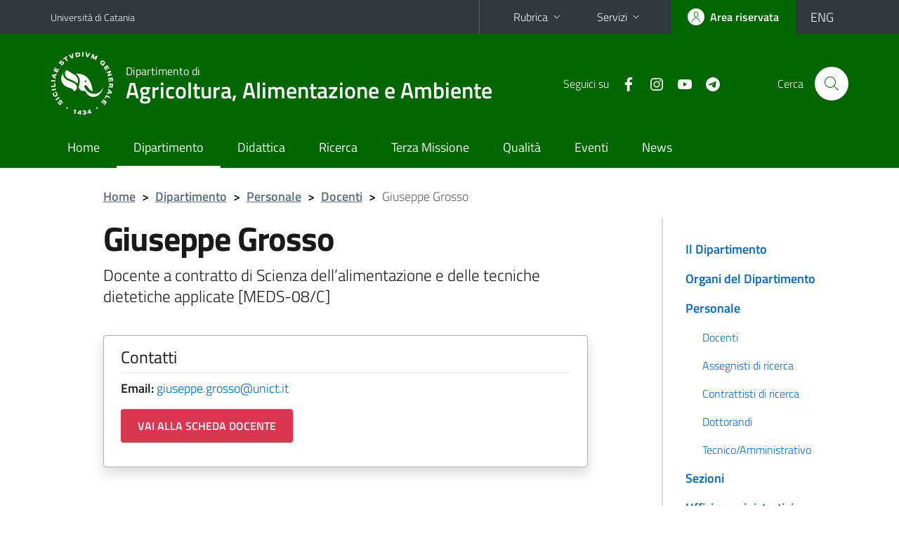

--- FILE ---
content_type: text/html; charset=utf-8
request_url: https://www.di3a.unict.it/docenti/giuseppe.grosso
body_size: 7927
content:
<!DOCTYPE html>
<html lang="it">
<head>
<meta charset="utf-8">
<title>Giuseppe Grosso | Dipartimento di Agricoltura, Alimentazione e Ambiente</title>
<meta name="viewport" content="width=device-width,initial-scale=1,shrink-to-fit=no">
<meta name="Generator" content="Drupal 7 (http://drupal.org)">
<link rel="shortcut icon" href="https://www.di3a.unict.it/sites/all/themes/id_theme_sd/favicon.ico" type="image/vnd.microsoft.icon">
<link href="/bootstrap-italia/css/bootstrap-italia.min.css" rel="stylesheet">
<link type="text/css" rel="stylesheet" href="https://www.di3a.unict.it/sites/default/files/css/css_xE-rWrJf-fncB6ztZfd2huxqgxu4WO-qwma6Xer30m4.css" media="all">
<link type="text/css" rel="stylesheet" href="https://www.di3a.unict.it/sites/default/files/css/css_GHM0dgi94gDEfo4s1bBoS1a-C0gDJUGRMcNEJ4lOLJU.css" media="all">
<link type="text/css" rel="stylesheet" href="https://www.di3a.unict.it/sites/default/files/css/css_DFpy4IbPE_bJEEmy5Ynr8ppwHxqt_JT078n5loaAFs8.css" media="all">
<style type="text/css" media="all">
<!--/*--><![CDATA[/*><!--*/
.skiplinks{background-color:#fff}#menu-di-servizio .dropdown-menu,.it-header-slim-right-zone .dropdown-menu{z-index:9999}#menu-servizi{z-index:1001}#nav10.navbar-collapsable{z-index:1000!important}#nav10.navbar-collapsable .close-div{background-color:transparent}
.unict-green .it-header-slim-wrapper .btn-full,.unict-green .it-header-center-wrapper,.unict-green .back-to-top,.unict-green .btn-primary,.unict-green #home-sd h2{background-color:#060}.unict-green .bg-primary{background-color:#060!important}.unict-green .text-primary{color:#060!important}.unict-green .it-header-slim-wrapper .btn-full:hover,.unict-green .btn-primary:hover,.unict-green .back-to-top:hover{background-color:#050;color:#fff!important}.unict-green .it-header-slim-wrapper .btn-full:active,.unict-green .btn-primary:active{background-color:#040!important}.unict-green .it-header-slim-wrapper .btn-full .icon-primary,.unict-green .it-header-center-wrapper .it-header-center-content-wrapper .it-search-wrapper a.rounded-icon svg,.unict-green .btn-primary .icon-primary{fill:#060!important}.unict-green .it-footer-main{background-color:#040}.unict-green .it-footer-small-prints{background-color:#122112}@media(min-width:992px){.unict-green .it-header-navbar-wrapper{background-color:#060}}@media(max-width:991px){.unict-green .it-header-center-wrapper .it-header-center-content-wrapper .it-search-wrapper a.rounded-icon svg{fill:#fff!important}.unict-green .it-header-slim-wrapper .btn-full,.unict-green .it-header-slim-wrapper .btn-full:hover{background-color:transparent}.unict-green .it-nav-wrapper .navbar .navbar-collapsable .navbar-nav li a.nav-link{color:#060}.unict-green .it-nav-wrapper .navbar .navbar-collapsable .navbar-nav li a.nav-link.active{border-left-color:#060}.unict-green #it-main-menu .nav-item svg{fill:#060}}

/*]]>*/-->
</style>
<link type="text/css" rel="stylesheet" href="https://www.di3a.unict.it/sites/default/files/css/css_-eFYVcHCpqbwlkFE-29TWPiqx23kD5BSO5dB-HYaW9A.css" media="all">
<script type="text/javascript" src="//code.jquery.com/jquery-2.2.4.min.js"></script>
<script type="text/javascript">
<!--//--><![CDATA[//><!--
window.jQuery || document.write("<script src='/sites/all/modules/jquery_update/replace/jquery/2.2/jquery.min.js'>\x3C/script>")
//--><!]]>
</script>
<script type="text/javascript" src="https://www.di3a.unict.it/sites/default/files/js/js_GOikDsJOX04Aww72M-XK1hkq4qiL_1XgGsRdkL0XlDo.js"></script>
<script type="text/javascript" src="https://www.di3a.unict.it/sites/default/files/js/js_onbE0n0cQY6KTDQtHO_E27UBymFC-RuqypZZ6Zxez-o.js"></script>
<script type="text/javascript" src="https://www.di3a.unict.it/sites/default/files/js/js_qrf44QUDL_YTtRm1c_V_5DthK1dj0B5pBTFSfp1hfmk.js"></script>
<script type="text/javascript" src="https://www.di3a.unict.it/sites/default/files/js/js_RECFv46RFI32bhG4ClahNFgvvhEcmnGeVpQsRYAaCz8.js"></script>
<script type="text/javascript">
<!--//--><![CDATA[//><!--
jQuery.extend(Drupal.settings, {"basePath":"\/","pathPrefix":"it\/","setHasJsCookie":0,"ajaxPageState":{"theme":"id_theme_sd","theme_token":"3UZHSRPZnHf3EJeceGace1QWcVPEGuRyr7qmARxhPxQ","js":{"\/\/code.jquery.com\/jquery-2.2.4.min.js":1,"0":1,"misc\/jquery-extend-3.4.0.js":1,"misc\/jquery-html-prefilter-3.5.0-backport.js":1,"misc\/jquery.once.js":1,"misc\/drupal.js":1,"sites\/all\/modules\/jquery_update\/js\/jquery_browser.js":1,"misc\/form-single-submit.js":1,"sites\/all\/modules\/ckeditor_accordion\/js\/ckeditor-accordion.js":1,"public:\/\/languages\/it_sO1cwHkMIxJN1NuZIhDyXVBBNt1kc850IgO-8J9exOI.js":1,"sites\/all\/libraries\/colorbox\/jquery.colorbox-min.js":1,"sites\/all\/modules\/colorbox\/js\/colorbox.js":1,"sites\/all\/modules\/colorbox\/styles\/default\/colorbox_style.js":1,"sites\/all\/modules\/colorbox\/js\/colorbox_load.js":1,"sites\/all\/modules\/colorbox\/js\/colorbox_inline.js":1},"css":{"modules\/system\/system.base.css":1,"modules\/system\/system.menus.css":1,"modules\/system\/system.messages.css":1,"modules\/system\/system.theme.css":1,"sites\/all\/modules\/ckeditor_accordion\/css\/ckeditor-accordion.css":1,"modules\/field\/theme\/field.css":1,"modules\/node\/node.css":1,"modules\/search\/search.css":1,"modules\/user\/user.css":1,"sites\/all\/modules\/views\/css\/views.css":1,"sites\/all\/modules\/ckeditor\/css\/ckeditor.css":1,"sites\/all\/modules\/colorbox\/styles\/default\/colorbox_style.css":1,"sites\/all\/modules\/ctools\/css\/ctools.css":1,"0":1,"1":1,"sites\/all\/themes\/id_theme\/style.css":1,"sites\/all\/themes\/id_theme_sd\/sd.css":1}},"colorbox":{"opacity":"0.85","current":"{current} of {total}","previous":"\u00ab Prev","next":"Next \u00bb","close":"Close","maxWidth":"98%","maxHeight":"98%","fixed":true,"mobiledetect":true,"mobiledevicewidth":"480px","file_public_path":"\/sites\/default\/files","specificPagesDefaultValue":"admin*\nimagebrowser*\nimg_assist*\nimce*\nnode\/add\/*\nnode\/*\/edit\nprint\/*\nprintpdf\/*\nsystem\/ajax\nsystem\/ajax\/*"},"ckeditor_accordion":{"collapseAll":1},"urlIsAjaxTrusted":{"\/it\/search\/node":true}});
//--><!]]>
</script>
</head>
<body class="html not-front not-logged-in one-sidebar sidebar-first page-node page-node- page-node-246 node-type-pagina-dinamica i18n-it sd270 unict-green">
<div class="skiplinks"><a class="sr-only sr-only-focusable" href="#it-main" accesskey="c">Vai al contenuto principale</a><a class="sr-only sr-only-focusable" href="#it-main-menu" accesskey="n">Vai al menu di navigazione</a></div>
<header class="it-header-wrapper">
<div class="it-header-slim-wrapper">
<div class="container">
<div class="row"><div class="col-12">
<div class="it-header-slim-wrapper-content">
<a class="d-none d-lg-block navbar-brand" href="https://www.unict.it">Università di Catania</a>
<div class="nav-mobile"><nav aria-label="Navigazione accessoria">
<a class="it-opener d-lg-none mr-1" href="https://www.unict.it" aria-hidden="true" tabindex="-1">Università di Catania</a><a class="it-opener d-lg-none" data-toggle="collapse" href="#menu-di-servizio" role="button" aria-expanded="false" aria-controls="menu-di-servizio" title="Apri il menu di servizio"><svg class="icon" role="img"><use href="/bootstrap-italia/svg/sprite.svg#it-expand"></use></svg></a>
<div class="link-list-wrapper collapse" id="menu-di-servizio">
<ul class="link-list border-right-0 pr-0">
<li class="dropdown"><a class="list-item dropdown-toggle" href="#" role="button" data-toggle="dropdown" aria-expanded="false">Rubrica<svg class="icon d-none d-lg-block" role="img"><use href="/bootstrap-italia/svg/sprite.svg#it-expand"></use></svg></a>
<div class="dropdown-menu"><div class="row"><div class="col-12 px-3">
<form action="https://www.unict.it/content/cerca-nella-rubrica" method="post" id="rubrica-form" accept-charset="UTF-8" class="unict-form">
<div class="container">
<div class="form-row"><label for="input-01" class="sr-only">Cerca nella rubrica per cognome</label><input required id="input-01" name="trova" type="text" class="form-control" autocomplete="family-name" placeholder="Cerca nella rubrica per cognome"></div>
<div class="form-row mt-2 mb-1"><input type="submit" class="btn btn-primary btn-xs py-1" value="CERCA"></div>
</div>
</form>
</div></div></div></li>
<li class="dropdown"><a class="list-item dropdown-toggle" href="#" role="button" data-toggle="dropdown" aria-expanded="false">Servizi<svg class="icon d-none d-lg-block" role="img"><use href="/bootstrap-italia/svg/sprite.svg#it-expand"></use></svg></a>
<div class="dropdown-menu" id="menu-servizi"><div class="row"><div class="col-12"><div class="link-list-wrapper">
<ul>
<li><a class="list-item" href="https://studenti.smartedu.unict.it" target="_blank" rel="noopener"><span>Portale studenti</span></a></li>
<li><a class="list-item" href="https://docenti.smartedu.unict.it/docenti/" target="_blank" rel="noopener"><span>Portale docenti / didattica</span></a></li>
<li><a class="list-item" href="https://intranet.unict.it" target="_blank" rel="noopener"><span>Portale personale</span></a></li>
<li><a class="list-item" href="https://segreterie.smartedu.unict.it" target="_blank" rel="noopener"><span>Portale segreterie</span></a></li>
<li><a class="list-item" href="https://www.sida.unict.it" target="_blank" rel="noopener"><span>Biblioteca digitale</span></a></li>
<li><a class="list-item" href="https://webmail365.unict.it" target="_blank" rel="noopener"><span>Webmail studenti</span></a></li>
<li><a class="list-item" href="https://webmail.unict.it" target="_blank" rel="noopener"><span>Webmail docenti e personale</span></a></li>
<li><a class="list-item" href="https://studium.unict.it" target="_blank" rel="noopener"><span>E-learning / Studium</span></a></li>
<li><a class="list-item" href="https://www.unict.it/servizi/servizi-web"><span>Servizi informatici</span></a></li>
<li><a class="list-item" href="https://www.unict.it/servizi"><span><strong>Tutti i servizi</strong> &raquo;</span></a></li>
</ul>
</div></div></div></div></li>
</ul>
</div>
</nav></div>
<div class="it-header-slim-right-zone">
<a class="btn btn-icon btn-full" href="/content/login-cas"><span class="rounded-icon"><svg class="icon icon-primary" role="img" aria-label="Accedi all'area riservata"><use href="/bootstrap-italia/svg/sprite.svg#it-user"></use></svg></span><span class="d-none d-lg-block">Area riservata</span></a>
<div class="nav-item"><a class="nav-link py-0" href="/en" id="lansw"><span>ENG</span></a></div>
</div>
</div>
</div></div>
</div>
</div>
<div class="it-nav-wrapper">
<div class="it-header-center-wrapper">
<div class="container">
<div class="row"><div class="col-12">
<div class="it-header-center-content-wrapper">
<div class="it-brand-wrapper"><a href="/it"><img src="/sites/all/themes/id_theme/unict.svg" alt="Logo UniCt" class="icon unict"><div class="it-brand-text"><h3>Dipartimento di</h3><h2>Agricoltura, Alimentazione e Ambiente</h2></div></a></div>
<div class="it-right-zone"><div class="it-socials d-none d-md-flex"><span>Seguici&nbsp;su</span><ul><li><a href="https://www.facebook.com/Di3A.Unict"><svg class="icon" aria-label="Facebook"><use href="/bootstrap-italia/svg/sprite.svg#it-facebook"></use></svg></a></li>
<li><a href="https://www.instagram.com/di3aunict/"><svg class="icon" aria-label="Instagram"><use href="/bootstrap-italia/svg/sprite.svg#it-instagram"></use></svg></a></li>
<li><a href="https://www.youtube.com/channel/UCKdQcnPtPZs3k08e5jrFSNQ"><svg class="icon" aria-label="YouTube"><use href="/bootstrap-italia/svg/sprite.svg#it-youtube"></use></svg></a></li>
<li><a href="https://t.me/di3anews"><svg class="icon" aria-label="Telegram"><use href="/bootstrap-italia/svg/sprite.svg#it-telegram"></use></svg></a></li>
</ul></div><div class="it-search-wrapper"><span class="d-none d-md-block">Cerca</span><a class="search-link rounded-icon" href="#" data-target="#searchModal" data-toggle="modal" aria-label="Cerca" title="Cerca"><svg class="icon" role="img"><use href="/bootstrap-italia/svg/sprite.svg#it-search"></use></svg></a></div>
</div>
</div>
</div></div>
</div>
</div>
<div class="it-header-navbar-wrapper">
<div class="container">
<div class="row"><div class="col-12">
<nav class="navbar navbar-expand-lg" aria-label="Navigazione principale">
<button class="custom-navbar-toggler" type="button" aria-controls="nav10" aria-expanded="false" aria-label="attiva / disattiva la navigazione" data-target="#nav10"><svg class="icon" role="img"><use href="/bootstrap-italia/svg/sprite.svg#it-burger"></use></svg></button>
<div class="navbar-collapsable" id="nav10">
<div class="overlay"></div>
<div class="close-div"><button class="close-menu border-0" type="button" aria-label="chiudi"><svg class="icon icon-white" role="img"><use href="/bootstrap-italia/svg/sprite.svg#it-close-big"></use></svg></button></div>
<div class="menu-wrapper" id="it-main-menu">
<ul class="navbar-nav">
<li class="nav-item"><a class="nav-link" href="/it">Home</a></li>
<li class="nav-item"><a href="/it/content/il-dipartimento" class="nav-link active">Dipartimento</a></li>
<li class="nav-item"><a class="nav-link" href="/it/content/offerta-formativa">Didattica</a></li>
<li class="nav-item"><a class="nav-link" href="/it/content/ricerca">Ricerca</a></li>
<li class="nav-item"><a class="nav-link" href="/it/content/terza-missione">Terza Missione</a></li>
<li class="nav-item"><a class="nav-link" href="/it/content/commissione-qualit%C3%A0">Qualità</a></li>
<li class="nav-item"><a class="nav-link" href="/it/eventi">Eventi</a></li>
<li class="nav-item"><a class="nav-link" href="/it/notizie">News</a></li>
</ul>
</div>
</div>
</nav>
</div></div>
</div>
</div>
</div>
</header>
<div class="d-md-none bg-light p-3 pl-4"><div class="row"><div class="col-md-12"><a href="#menu-sezione" data-attribute="forward" class="text-decoration-none text-dark"><svg class="icon icon-sm align-top" role="img"><use href="/bootstrap-italia/svg/sprite.svg#it-list"></use></svg><span class="pl-3 fw-bold">Vai ai contenuti correlati</span></a></div></div></div>
<main id="it-main">
<section id="breadcrumb">
<div class="container">
<div class="row">
<div class="offset-lg-1 col-lg-11 col-md-12 px-3 px-sm-0 pb-2">
<nav class="breadcrumb-container" aria-label="Percorso di navigazione">
<ol class="breadcrumb">
<li class="breadcrumb-item"><a href="/it">Home</a><span class="separator">&gt;</span></li>
<li class="breadcrumb-item"><a href="/it/content/il-dipartimento" title="">Dipartimento</a><span class="separator">&gt;</span></li>
<li class="breadcrumb-item"><a href="/it/docenti">Personale</a><span class="separator">&gt;</span></li>
<li class="breadcrumb-item"><a href="/it/docenti">Docenti</a><span class="separator">&gt;</span></li>
<li class="breadcrumb-item active" aria-current="page">Giuseppe Grosso</ol>
</nav>
</div>
</div>
</div>
</section>
<section id="content">
<div class="container">
<div class="row">
<div class="offset-lg-1 col-lg-7 col-md-7 px-3 px-sm-0">
<article id="content-node-246">
<h1>Giuseppe Grosso</h1>
<div class="lead mb-3 role">Docente a contratto di Scienza dell’alimentazione e delle tecniche dietetiche applicate [MEDS-08/C]</div>
<div class="card card-teaser border rounded shadow mt-4 mb-5 px-4 py-3 link-no-underline"><div class="card-body overflow-hidden"><div class="region-contatti">
<h5 class="border-bottom border-light mb-2 pb-2">Contatti</h5>
<p><b>Email:</b> <a href="mailto:giuseppe.grosso@unict.it">giuseppe.grosso@unict.it</a><br><a href="https://www.biometec.unict.it/docenti/giuseppe.grosso" class="btn btn-danger mt-3">VAI ALLA SCHEDA DOCENTE</a></p>
</div></div></div>
<ul class="nav nav-tabs" role="tablist"><li class="nav-item"><a class="nav-link active" role="tab" data-toggle="tab" id="tab1-tab" aria-controls="tab1" aria-selected="true" href="#tab1">PUBBLICAZIONI</a></li><li class="nav-item"><a class="nav-link" role="tab" data-toggle="tab" id="tab2-tab" aria-controls="tab2" aria-selected="false" href="#tab2">INSEGNAMENTI</a></li></ul>
<div class="tab-content my-3">
<div class="tab-pane fade show active" role="tabpanel" id="tab1" aria-labelledby="tab1-tab"><div id="from_iris"></div>
<a onclick="load_from_iris();" id="from_iris_btn" class="btn btn-sm btn-primary text-white mt-3">VISUALIZZA LE PUBBLICAZIONI</a>
<div id="from_iris_nb" class="py-2 fs"><b>N.B.</b> l'elevato numero di pubblicazioni può incidere sul tempo di caricamento della pagina</div>
</div>
<script>
function load_from_iris(){$('#from_iris_btn').hide();$('#from_iris').html('caricamento in corso...&nbsp;<img src="/loop.gif" width="32" height="32" style="vertical-align:middle">').load('/_uni_mod/shared/get_pubblicazioni.php?cf=SGxQNFVaYjdvWXhHakVFUzdBdEJRNXJLam1SM2RrQS92R3NybUlHZUpUVT0=',function(){$('#from_iris_nb').hide();});return false;}
</script>
<div class="tab-pane fade pt-3" role="tabpanel" id="tab2" aria-labelledby="tab2-tab"><div id="from_smart_edu"></div>
<a onclick="load_from_smart_edu();" id="from_smart_edu_btn" class="btn btn-sm btn-primary text-white mb-3">VISUALIZZA GLI INSEGNAMENTI DALL'A.A. 2022/2023 AD OGGI</a>
<script>
function load_from_smart_edu(){$('#from_smart_edu_btn').hide();$('#from_smart_edu').html('caricamento in corso...&nbsp;<img src="/loop.gif" width="32" height="32" style="vertical-align:middle">').load('/_uni_mod/shared/insegnamenti_docente.php?cf=SGxQNFVaYjdvWXhHakVFUzdBdEJRNXJLam1SM2RrQS92R3NybUlHZUpUVT0=');return false;}
</script>
<div id="from_syllabus" style="display:none">
<hr><br>
<h5>Anno accademico 2021/2022</h5>
<ul class="mb-0">
<li>DIPARTIMENTO DI AGRICOLTURA, ALIMENTAZIONE E AMBIENTE (Di3A)<br><a href="/corsi/l26-ristorazione">Corso di laurea in Scienze e tecnologie per la ristorazione e distribuzione degli alimenti mediterranei</a> - 2&deg; anno<br><a href="/corsi/l26-ristorazione/insegnamenti/?cod=18628"><b>IGIENE E DIETOLOGIA</b></a><br>Modulo DIETOLOGIA E DIETA MEDITERRANEA<br><br></li>
<li>DIPARTIMENTO DI MEDICINA CLINICA E SPERIMENTALE<br>Corso di laurea in Dietistica - 1&deg; anno<br><a href="https://www.medclin.unict.it/corsi/lsnt3-dietistica/insegnamenti?cod=17694"><b>PSICOLOGIA DELL'ALIMENTAZIONE, ALIMENTAZIONE E NUTRIZIONE UMANA</b></a><br>Modulo SCIENZE TECNICHE E DIETETICHE APPLICATE<br><br></li>
<li>DIPARTIMENTO DI MEDICINA CLINICA E SPERIMENTALE<br>Corso di laurea in Dietistica - 2&deg; anno<br><a href="https://www.medclin.unict.it/corsi/lsnt3-dietistica/insegnamenti?cod=17702"><b>DIETOTERAPIA NELLE DIVERSE FASI DELLA VITA</b></a><br>Modulo SCIENZE TECNICHE E DIETETICHE APPLICATE<br><br></li>
<li>DIPARTIMENTO DI SCIENZE DEL FARMACO E DELLA SALUTE<br>Corso di laurea in Scienze farmaceutiche applicate - 3&deg; anno<br><a href="https://www.dsf.unict.it/corsi/l-29_sfa/insegnamenti?cod=17629"><b>FITOTERAPIA ALIMENTAZIONE E NUTRIZIONE UMANA</b></a><br>Modulo ALIMENTAZIONE E NUTRIZIONE UMANA<br><br></li>
</ul><hr><br>
<h5>Anno accademico 2020/2021</h5>
<ul class="mb-0">
<li>DIPARTIMENTO DI AGRICOLTURA, ALIMENTAZIONE E AMBIENTE (Di3A)<br><a href="/corsi/l26-ristorazione">Corso di laurea in Scienze e tecnologie per la ristorazione e distribuzione degli alimenti mediterranei</a> - 2&deg; anno<br><a href="/corsi/l26-ristorazione/insegnamenti/?cod=16139"><b>IGIENE E DIETOLOGIA</b></a><br>Modulo DIETOLOGIA E DIETA MEDITERRANEA<br><br></li>
<li>DIPARTIMENTO DI MEDICINA CLINICA E SPERIMENTALE<br>Corso di laurea in Dietistica - 1&deg; anno<br><a href="https://www.medclin.unict.it/corsi/lsnt3-dietistica/insegnamenti?cod=14727"><b>PSICOLOGIA DELL'ALIMENTAZIONE, ALIMENTAZIONE E NUTRIZIONE UMANA</b></a><br>Modulo SCIENZE TECNICHE E DIETETICHE APPLICATE<br><br></li>
<li>DIPARTIMENTO DI MEDICINA CLINICA E SPERIMENTALE<br>Corso di laurea in Dietistica - 2&deg; anno<br><a href="https://www.medclin.unict.it/corsi/lsnt3-dietistica/insegnamenti?cod=14733"><b>DIETOTERAPIA NELLE DIVERSE FASI DELLA VITA</b></a><br>Modulo SCIENZE TECNICHE E DIETETICHE APPLICATE<br><br></li>
<li>DIPARTIMENTO DI SCIENZE DEL FARMACO E DELLA SALUTE<br>Corso di laurea in Scienze farmaceutiche applicate - 3&deg; anno<br><a href="https://www.dsf.unict.it/corsi/l-29_sfa/insegnamenti?cod=16273"><b>FITOTERAPIA ALIMENTAZIONE E NUTRIZIONE UMANA</b></a><br>Modulo ALIMENTAZIONE E NUTRIZIONE UMANA<br><br></li>
</ul><hr><br>
<h5>Anno accademico 2019/2020</h5>
<ul class="mb-0">
<li>DIPARTIMENTO DI MEDICINA CLINICA E SPERIMENTALE<br>Corso di laurea in Dietistica - 1&deg; anno<br><a href="https://www.medclin.unict.it/corsi/lsnt3-dietistica/insegnamenti?cod=12070"><b>PSICOLOGIA DELL'ALIMENTAZIONE, ALIMENTAZIONE E NUTRIZIONE UMANA</b></a><br>Modulo SCIENZE TECNICHE E DIETETICHE APPLICATE<br><br></li>
<li>DIPARTIMENTO DI MEDICINA CLINICA E SPERIMENTALE<br>Corso di laurea in Dietistica - 2&deg; anno<br><a href="https://www.medclin.unict.it/corsi/lsnt3-dietistica/insegnamenti?cod=12076"><b>DIETOTERAPIA NELLE DIVERSE FASI DELLA VITA</b></a><br>Modulo SCIENZE TECNICHE E DIETETICHE APPLICATE<br><br></li>
<li>DIPARTIMENTO DI MEDICINA CLINICA E SPERIMENTALE<br>Corso di laurea in Dietistica - 3&deg; anno<br><a href="https://www.medclin.unict.it/corsi/lsnt3-dietistica/insegnamenti?cod=12084"><b>NUTRIZIONE E PATOLOGIE GASTROENTERICHE ONCOLOGICHE E CHIRURGICHE</b></a><br>Modulo SCIENZE TECNICHE E DIETETICHE APPLICATE<br><br></li>
<li>DIPARTIMENTO DI SCIENZE DEL FARMACO E DELLA SALUTE<br>Corso di laurea in Scienze farmaceutiche applicate - 3&deg; anno<br><a href="https://www.dsf.unict.it/corsi/l-29_sfa/insegnamenti?cod=13003"><b>FITOTERAPIA ALIMENTAZIONE E NUTRIZIONE UMANA</b></a><br>Modulo ALIMENTAZIONE E NUTRIZIONE UMANA</li>
</ul>
</div>
<div><a onclick="show_div_syllabus(event)" id="btn_show_div_syllabus" class="btn btn-sm btn-primary text-white mb-3">VISUALIZZA GLI INSEGNAMENTI PRECEDENTI</a></div>
<script>
function show_div_syllabus(e){e.preventDefault();document.getElementById('from_syllabus').style.display='block';document.getElementById('btn_show_div_syllabus').style.display='none';}
</script>
</div>
</div>
<div class="region region-content">
<div id="block-system-main" class="block block-system">

<div class="content">
<div id="node-246" class="node node-pagina-dinamica clearfix">

  
      
  
  <div class="content">
      </div>

  
  
</div>

</div>
</div>
</div>
<a href="/faculty/giuseppe.grosso" class="translation-link"></a>
<div class="dropdown" id="it-share">
<a class="dropdown-toggle btn btn-outline-primary btn-icon btn-xs mt-2 mb-3 p-2" href="#" role="button" data-toggle="dropdown" aria-expanded="false"><svg class="icon icon-primary icon-sm" role="img"><use href="/bootstrap-italia/svg/sprite.svg#it-share"></use></svg><span>Condividi</span></a>
<div class="dropdown-menu"><div class="link-list-wrapper"><ul class="link-list">
<li><a class="list-item" rel="nofollow" href="https://www.facebook.com/sharer/sharer.php?src=bm&amp;u=https%3A%2F%2Fwww.di3a.unict.it%2Fdocenti%2Fgiuseppe.grosso&amp;t=Scheda+docente&amp;v=3" onclick="javascript:window.open(this.href,'','menubar=no,toolbar=no,resizable=yes,scrollbar=yes,height=500,width=720');return false;"><svg class="icon icon-primary icon-sm align-middle mr-1" role="img"><use href="/bootstrap-italia/svg/sprite.svg#it-facebook-square"></use></svg><span class="u-hiddenVisually">Facebook</span></a></li>
<li><a class="list-item" rel="nofollow" href="https://www.twitter.com/share?url=https%3A%2F%2Fwww.di3a.unict.it%2Fdocenti%2Fgiuseppe.grosso" onclick="javascript:window.open(this.href,'','menubar=no,toolbar=no,resizable=yes,scrollbar=yes,height=600,width=600');return false;"><svg class="icon icon-primary icon-sm align-middle mr-1" role="img"><use href="/bootstrap-italia/svg/sprite.svg#it-twitter"></use></svg><span class="u-hiddenVisually">Twitter</span></a></li>
<li><a class="list-item" href="https://api.whatsapp.com/send?text=https%3A%2F%2Fwww.di3a.unict.it%2Fdocenti%2Fgiuseppe.grosso" data-action="share/whatsapp/share"><svg class="icon icon-primary icon-sm align-middle mr-1" role="img"><use href="/bootstrap-italia/svg/sprite.svg#it-whatsapp"></use></svg><span class="u-hiddenVisually">Whatsapp</span></a></li>
<li><a class="list-item" href="https://t.me/share/url?url=https%3A%2F%2Fwww.di3a.unict.it%2Fdocenti%2Fgiuseppe.grosso&amp;text=Scheda+docente" data-action="share/telegram/share"><svg class="icon icon-primary icon-sm align-middle mr-1" role="img"><use href="/bootstrap-italia/svg/sprite.svg#it-telegram"></use></svg><span class="u-hiddenVisually">Telegram</span></a></li>
<li><a class="list-item" href="mailto:?subject=Dipartimento+di+Agricoltura%2C+Alimentazione+e+Ambiente+-+Scheda+docente&amp;body=https%3A%2F%2Fwww.di3a.unict.it%2Fdocenti%2Fgiuseppe.grosso"><svg class="icon icon-primary icon-sm align-middle mr-1" role="img"><use href="/bootstrap-italia/svg/sprite.svg#it-mail"></use></svg><span class="u-hiddenVisually">Email</span></a></li>
</ul></div></div>
</div>
</article>
</div>
<div class="offset-lg-1 col-lg-3 offset-md-1 col-md-4">
<div class="region region-sidebar-first">
<aside id="menu-sezione">
<div id="block-menu-block-10" class="sidebar-wrapper it-line-left-side block block-menu-block">

<div class="sidebar-linklist-wrapper"><div class="link-list-wrapper">
<ul class="menu"><li><a class="list-item medium" href="/it/content/il-dipartimento">Il Dipartimento</a></li>
<li><a class="list-item medium" href="/it/content/organi-del-dipartimento">Organi del Dipartimento</a></li>
<li><a class="list-item medium" href="/it/docenti" class="active-trail">Personale</a>
<ul class="link-sublist">
<li><a class="list-item" href="/it/docenti" class="active-trail">Docenti</a></li>
<li><a class="list-item" href="/it/assegnisti-di-ricerca">Assegnisti di ricerca</a></li>
<li><a class="list-item" href="/it/contrattisti-di-ricerca">Contrattisti di ricerca</a></li>
<li><a class="list-item" href="/it/dottorandi">Dottorandi</a></li>
<li><a class="list-item" href="/it/personale-ta">Tecnico/Amministrativo</a></li>
</ul></li>
<li><a class="list-item medium" href="/it/sezioni">Sezioni</a></li>
<li><a class="list-item medium" href="/it/content/uffici-amministrativi">Uffici amministrativi</a></li>
<li><a class="list-item medium" href="/it/content/carta-dei-servizi">Carta dei Servizi</a></li>
<li><a class="list-item medium" href="/it/content/biblioteca">Biblioteca</a></li>
<li><a class="list-item medium" href="/it/content/sale-studio">Sale Studio</a></li>
<li><a class="list-item medium" href="https://www.di3a.unict.it/it/content/aule-didattiche-e-di-riunione" title="">Aule</a></li>
<li><a class="list-item medium" href="https://www.di3a.unict.it/it/laboratori" title="">Laboratori (Didattica e Ricerca) e aule informatiche</a></li>
<li><a class="list-item medium" href="/it/content/gestione-della-sicurezza-e-delle-emergenze">Gestione della sicurezza e delle emergenze</a></li>
<li><a class="list-item medium" href="https://www.di3a.unict.it/it/content/laboratorio-sostenibilita" title="">Green Lab</a></li>
<li><a class="list-item medium" href="/it/content/regolamenti">Regolamenti</a></li>
<li><a class="list-item medium" href="https://www.di3a.unict.it/it/bandi" title="">Bandi</a></li>
<li><a class="list-item medium" href="/it/content/dove-siamo">Dove siamo</a></li>
</ul></div></div>
</div>
</aside>
</div>
</div>
</div>
</div>
</section>
</main>
<footer class="it-footer">
<div class="it-footer-main">
<div class="container">
<section><div class="row clearfix"><div class="col-sm-12"><div class="it-brand-wrapper"><a href="/it"><img src="/sites/all/themes/id_theme/monogramma.svg" class="icon monogramma_icon" alt="Monogramma UniCt"><div class="it-brand-text unict_monogramma"><h3>Dipartimento di</h3><h2>Agricoltura, Alimentazione e Ambiente</h2></div></a></div></div></div></section>
<section>
<div class="row">
<div class="col-md-4 col-sm-6 pb-2">
<div id="block-block-60" class="block block-block">
<h3>Dove siamo</h3>

<div class="content">
<p>Via Santa Sofia, 100 - 95123 - Catania<br>
Via Valdisavoia, 5 - 95123 - Catania</p>

</div>
</div>
</div>
<div class="col-md-4 col-sm-6 pb-2">
<div id="block-block-61" class="block block-block">
<h3>Contatti</h3>

<div class="content">
<p>Telefono: +39 095 7147 656<br>
<a href="/it/content/uffici-amministrativi">Uffici Amministrativi</a><br>
<a href="mailto:di3a.didattica@unict.it">di3a.didattica@unict.it</a> - <a href="mailto:di3a@unict.it">di3a@unict.it</a></p>

</div>
</div>
</div>
<div class="col-md-4 col-sm-6 pb-2">
<h3>Seguici&nbsp;su</h3>
<ul class="list-inline text-left social"><li class="list-inline-item pb-2"><a class="p-1" href="https://www.facebook.com/Di3A.Unict"><svg class="icon icon-sm icon-white align-top" aria-label="Facebook"><use href="/bootstrap-italia/svg/sprite.svg#it-facebook"></use></svg></a></li><li class="list-inline-item pb-2"><a class="p-1" href="https://www.instagram.com/di3aunict/"><svg class="icon icon-sm icon-white align-top" aria-label="Instagram"><use href="/bootstrap-italia/svg/sprite.svg#it-instagram"></use></svg></a></li><li class="list-inline-item pb-2"><a class="p-1" href="https://www.youtube.com/channel/UCKdQcnPtPZs3k08e5jrFSNQ"><svg class="icon icon-sm icon-white align-top" aria-label="YouTube"><use href="/bootstrap-italia/svg/sprite.svg#it-youtube"></use></svg></a></li><li class="list-inline-item pb-2"><a class="p-1" href="https://t.me/di3anews"><svg class="icon icon-sm icon-white align-top" aria-label="Telegram"><use href="/bootstrap-italia/svg/sprite.svg#it-telegram"></use></svg></a></li></ul>
</div></div>
</section>
</div>
</div>
<div class="it-footer-small-prints clearfix">
<div class="container">
<h3 class="sr-only">Link e informazioni utili</h3>
<div class="region region-footer-link">
<div id="block-block-62" class="block block-block">

<div class="content">
<ul class="it-footer-small-prints-list list-inline mb-0 d-flex flex-column flex-md-row">
<li><a href="/content/privacy">Privacy</a></li>
<li><a href="/content/note-legali">Note legali</a></li>
<li><a href="/content/accessibilità">Accessibilità</a></li>
<li><a href="/stats">Dati di monitoraggio</a></li>
<li><a href="/sitemap">Mappa del sito</a></li>
</ul>

</div>
</div>
</div>
</div>
</div>
</footer>
<div class="modal fade show" id="searchModal" tabindex="-1" role="dialog" aria-labelledby="cerca-nel-sito" aria-modal="true">
<div class="modal-dialog"><div class="modal-content p-3">
<div class="container"><div class="row"><button class="close mr-3" type="button" data-dismiss="modal" aria-label="Chiudi"><svg class="icon" role="img"><use href="/bootstrap-italia/svg/sprite.svg#it-arrow-left"></use></svg></button><h2 class="modal-title" id="cerca-nel-sito">Cerca nel sito</h2></div></div>
<form class="search-form" action="/it/search/node" method="post" id="search-form" accept-charset="UTF-8"><div><div class="container"><div class="form-row mt-2 mb-4">
  <label for="edit-keys" class="d-none">Termini da ricercare</label>
 <input required type="text" id="edit-keys" name="keys" value="" size="40" maxlength="255" class="form-control" placeholder="Inserisci qui i termini da ricercare">
</div>
<input type="submit" id="edit-submit" name="op" value="Cerca" class="form-submit"></div><input type="hidden" aria-label="" name="form_build_id" value="form-MHaPAVX7i_pbWTzrL6PztSEdJfI8r9J7V-Lhk4ZTet0">
<input type="hidden" aria-label="" name="form_id" value="search_form">
</div></form>
</div></div>
</div>
<a href="#" aria-hidden="true" data-attribute="back-to-top" class="back-to-top shadow d-print-none"><svg class="icon icon-light" aria-label="Vai a inizio pagina"><use href="/bootstrap-italia/svg/sprite.svg#it-arrow-up"></use></svg></a>
<script>window.__PUBLIC_PATH__ = "/bootstrap-italia/fonts"</script>
<script src="/bootstrap-italia/js/bootstrap-italia.bundle.min.js"></script>
<script type="text/javascript">
$(function(){var e=$('.translation-link' ).last();if(e.length){$('#lansw').attr('href',e.attr('href'));}});
</script>
</body>
</html>